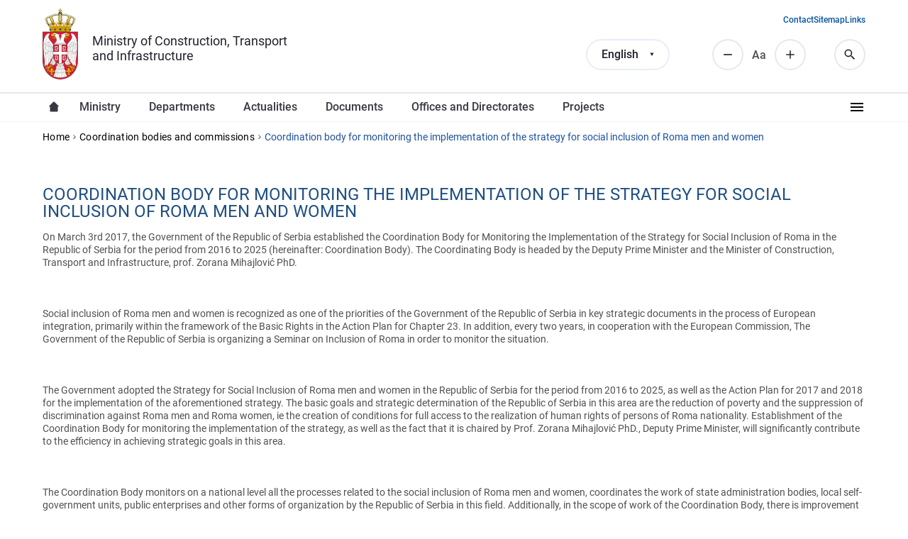

--- FILE ---
content_type: text/html; charset=utf-8
request_url: https://mgsi.gov.rs/en/coordination-body-monitoring-implementation-strategy-social-inclusion-roma-men-and-women
body_size: 7145
content:

<!DOCTYPE html>
<html lang="en">
  <head>
    <meta http-equiv="Content-Type" content="text/html; charset=utf-8" />
<meta name="Generator" content="Drupal 7 (http://drupal.org)" />
<link rel="canonical" href="/en/coordination-body-monitoring-implementation-strategy-social-inclusion-roma-men-and-women" />
<link rel="shortlink" href="/en/node/19847" />
<link rel="shortcut icon" href="https://mgsi.gov.rs/sites/default/files/favicon.ico" type="image/vnd.microsoft.icon" />
    <title>Coordination body for monitoring the implementation of the strategy for social inclusion of Roma men and women | Ministry of Construction, Transport and Infrastructure</title>
    <meta name="viewport" content="width=device-width, initial-scale=1, minimum-scale=1, user-scalable=yes" />
    <link type="text/css" rel="stylesheet" href="https://mgsi.gov.rs/sites/default/files/css/css_kShW4RPmRstZ3SpIC-ZvVGNFVAi0WEMuCnI0ZkYIaFw.css" media="all" />
<link type="text/css" rel="stylesheet" href="https://mgsi.gov.rs/sites/default/files/css/css_hYCLW089C9S9sP3ZYkuG6R-Q5ZHbEhblZBFjwZ_bE_I.css" media="all" />
<link type="text/css" rel="stylesheet" href="https://mgsi.gov.rs/sites/default/files/css/css_T68t7O_FHR1M5IK5GZOOJGTp1R7D5HueujjCchbBeaQ.css" media="all" />
<link type="text/css" rel="stylesheet" href="https://mgsi.gov.rs/sites/default/files/css/css_L9NVjBb9U126EZkj3lVvVU2pje_cJUBwzthKdpcdhv4.css" media="all" />
<link type="text/css" rel="stylesheet" href="https://mgsi.gov.rs/sites/default/files/css/css_k3snrbsthqot7V7ccRZHS9OkCZkwBv4adtNieIVlbEU.css" media="print" />
    <script type="text/javascript" src="https://mgsi.gov.rs/sites/default/files/js/js_Pt6OpwTd6jcHLRIjrE-eSPLWMxWDkcyYrPTIrXDSON0.js"></script>
<script type="text/javascript" src="https://mgsi.gov.rs/sites/default/files/js/js_onbE0n0cQY6KTDQtHO_E27UBymFC-RuqypZZ6Zxez-o.js"></script>
<script type="text/javascript" src="https://mgsi.gov.rs/sites/default/files/js/js_gHk2gWJ_Qw_jU2qRiUmSl7d8oly1Cx7lQFrqcp3RXcI.js"></script>
<script type="text/javascript" src="https://mgsi.gov.rs/sites/default/files/js/js_L0iMyUC_H-M5IlaxuE2mI-q0qgx8_oIRAPmkxA2BPgA.js"></script>
<script type="text/javascript">
<!--//--><![CDATA[//><!--
(function(i,s,o,g,r,a,m){i["GoogleAnalyticsObject"]=r;i[r]=i[r]||function(){(i[r].q=i[r].q||[]).push(arguments)},i[r].l=1*new Date();a=s.createElement(o),m=s.getElementsByTagName(o)[0];a.async=1;a.src=g;m.parentNode.insertBefore(a,m)})(window,document,"script","//www.google-analytics.com/analytics.js","ga");ga("create", "UA-53130288-1", {"cookieDomain":"auto"});ga("send", "pageview");
//--><!]]>
</script>
<script type="text/javascript" src="https://mgsi.gov.rs/sites/default/files/js/js_35EcLXblzUliyLFUJD3tUAze7tzuDZi4yFyKcciOTqs.js"></script>
<script type="text/javascript">
<!--//--><![CDATA[//><!--
jQuery.extend(Drupal.settings, {"basePath":"\/","pathPrefix":"en\/","setHasJsCookie":0,"ajaxPageState":{"theme":"mgsi","theme_token":"6bkxsjEH9o4FTe6o4SGROra-34lygHA-qMTr4k8qMPQ","js":{"sites\/all\/modules\/contrib\/jquery_update\/replace\/jquery\/1.12\/jquery.min.js":1,"misc\/jquery-extend-3.4.0.js":1,"misc\/jquery-html-prefilter-3.5.0-backport.js":1,"misc\/jquery.once.js":1,"misc\/drupal.js":1,"sites\/all\/modules\/contrib\/jquery_update\/js\/jquery_browser.js":1,"misc\/form-single-submit.js":1,"sites\/all\/modules\/contrib\/entityreference\/js\/entityreference.js":1,"sites\/all\/libraries\/colorbox\/jquery.colorbox-min.js":1,"sites\/all\/modules\/contrib\/colorbox\/js\/colorbox.js":1,"sites\/all\/modules\/contrib\/colorbox\/styles\/default\/colorbox_style.js":1,"sites\/all\/modules\/contrib\/google_analytics\/googleanalytics.js":1,"0":1,"sites\/all\/themes\/mgsi\/js\/script.js":1,"sites\/all\/themes\/mgsi\/js\/font-resizer.js":1},"css":{"modules\/system\/system.base.css":1,"modules\/system\/system.messages.css":1,"modules\/system\/system.theme.css":1,"modules\/field\/theme\/field.css":1,"modules\/node\/node.css":1,"modules\/search\/search.css":1,"modules\/user\/user.css":1,"sites\/all\/modules\/contrib\/views\/css\/views.css":1,"sites\/all\/modules\/contrib\/colorbox\/styles\/default\/colorbox_style.css":1,"sites\/all\/modules\/contrib\/ctools\/css\/ctools.css":1,"modules\/locale\/locale.css":1,"sites\/all\/themes\/mgsi\/css\/style.css":1,"sites\/all\/themes\/mgsi\/css\/style-add.css":1,"sites\/all\/themes\/mgsi\/css\/responsive.css":1,"sites\/all\/themes\/mgsi\/css\/mgsi_theme.css":1,"sites\/all\/themes\/mgsi\/css\/print.css":1}},"colorbox":{"opacity":"0.85","current":"{current} of {total}","previous":"\u00ab Prev","next":"Next \u00bb","close":"Close","maxWidth":"98%","maxHeight":"98%","fixed":true,"mobiledetect":true,"mobiledevicewidth":"480px","file_public_path":"\/sites\/default\/files","specificPagesDefaultValue":"admin*\nimagebrowser*\nimg_assist*\nimce*\nnode\/add\/*\nnode\/*\/edit\nprint\/*\nprintpdf\/*\nsystem\/ajax\nsystem\/ajax\/*"},"googleanalytics":{"trackOutbound":1,"trackMailto":1,"trackDownload":1,"trackDownloadExtensions":"7z|aac|arc|arj|asf|asx|avi|bin|csv|doc(x|m)?|dot(x|m)?|exe|flv|gif|gz|gzip|hqx|jar|jpe?g|js|mp(2|3|4|e?g)|mov(ie)?|msi|msp|pdf|phps|png|ppt(x|m)?|pot(x|m)?|pps(x|m)?|ppam|sld(x|m)?|thmx|qtm?|ra(m|r)?|sea|sit|tar|tgz|torrent|txt|wav|wma|wmv|wpd|xls(x|m|b)?|xlt(x|m)|xlam|xml|z|zip","trackColorbox":1},"urlIsAjaxTrusted":{"\/en\/coordination-body-monitoring-implementation-strategy-social-inclusion-roma-men-and-women":true}});
//--><!]]>
</script>
  </head>
  <body class="html not-front not-logged-in no-sidebars page-node page-node- page-node-19847 node-type-page i18n-en" >
  <div id="skip-link">
    <a href="#main-content" class="element-invisible element-focusable">Skip to main content</a>
  </div>
    <header class="region region--header">

  
  <div class="region region-header-primary">
    <div class="region-inner">
      <div id="block-mers-tools-branding" class="block block-mers-tools clearfix">

    
  <div class="content">
    
  <a class="logo" href="/en">
    <img src="https://mgsi.gov.rs/sites/all/themes/mgsi/logo.png" alt="Ministry of Construction, Transport and Infrastructure" title="Ministry of Construction, Transport and Infrastructure" />
  </a>

  <div class="site-name">
    <a href="/en" title="Home" rel="home"><span>Ministry of Construction, Transport and Infrastructure</span></a>
  </div>
  </div>
</div>

<div class="block block--language-switcher">
  <div class="content">
    <div class="language-selected"></div>
    <ul class="language-switcher-locale-url"><li class="sr-Cyrl first"><a href="/cir/koordinaciono-telo-za-pratshenje-realizacije-strategije-za-socijalno-ukljuchivanje-roma-i-romkinja" class="language-link" xml:lang="sr-Cyrl" title="Координационо телo за праћење реализације стратегије за социјално укључивање Рома и Ромкиња">Ћирилица</a></li>
<li class="sr-Latn"><a href="/lat/koordinaciono-telo-za-pracenje-realizacije-strategije-za-socijalno-ukljucivanje-roma-i-romkinja" class="language-link" xml:lang="sr-Latn" title="Koordinaciono tеlo za praćеnjе rеalizacijе stratеgijе za socijalno uključivanjе Roma i Romkinja">Latinica</a></li>
<li class="en active"><a href="/en/coordination-body-monitoring-implementation-strategy-social-inclusion-roma-men-and-women" class="language-link active" xml:lang="en" title="Coordination body for monitoring the implementation of the strategy for social inclusion of Roma men and women">English</a></li>
<li class="rom last"><a href="/rom/koordinaciako-trupo-vas-dikhlaripe-realizacija-strategiako-vas-socialno-inkluzia-romengo-thaj" class="language-link" xml:lang="rom" title="Koordinaciako trupo vaš dikhlaripe realizacija Strategiako vaš socialno inkluzia Romengo thaj Romanicengo">Romani</a></li>
</ul>  </div>
</div>
<div id="block-search-form" class="block block-search clearfix">

    
  <div class="content">
    <form action="/en/coordination-body-monitoring-implementation-strategy-social-inclusion-roma-men-and-women" method="post" id="search-block-form" accept-charset="UTF-8"><div><div class="container-inline">
      <h2 class="element-invisible">Search form</h2>
    <div class="form-item form-type-textfield form-item-search-block-form">
  <label class="element-invisible" for="edit-search-block-form--2">Search </label>
 <input placeholder="Search..." type="text" id="edit-search-block-form--2" name="search_block_form" value="" size="15" maxlength="128" class="form-text" />
</div>
<div class="form-actions form-wrapper" id="edit-actions"><input type="submit" id="edit-submit" name="op" value="Search" class="form-submit" /></div><input type="hidden" name="form_build_id" value="form-hCq1Ja5i_M6QRi9iFSW67I4710mqi_OY0ghjUJBYlHw" />
<input type="hidden" name="form_id" value="search_block_form" />
</div>
</div></form>  </div>
</div>
<div id="block-block-12" class="block block-block clearfix">

    
  <div class="content">
    <div class="resize resize--minus">Смањи</div>
<div class="resize resize--normal">Аа</div>
<div class="resize resize--plus">Повећај</div>
  </div>
</div>
<div id="block-mers-tools-mgsi-tools-search-icon" class="block block-mers-tools clearfix">

    
  <div class="content">
    <span class="search-icon">Search</span>  </div>
</div>
<div id="block-mers-tools-mgsi-tools-responsive-menu-icon" class="block block-mers-tools clearfix">

    
  <div class="content">
    <span class="responsive-menu-icon">Responsive menu</span>  </div>
</div>
<div id="block-menu-menu-secondary-menu" class="block block-menu clearfix">

    
  <div class="content">
    <ul class="menu"><li class="first leaf"><a href="/en/contacts" title="">Contact</a></li>
<li class="leaf"><a href="/en/sitemap" title="">Sitemap</a></li>
<li class="last leaf"><a href="/en/vazni-linkovi" title="">Links</a></li>
</ul>  </div>
</div>
    </div>
  </div>

  
  <div class="region region-header-secondary">
    <div class="region-inner">
      <div id="block-system-main-menu" class="block block-system block-menu clearfix">

    
  <div class="content">
    <ul class="menu"><li class="first leaf"><a href="/en" title="">Насловна</a></li>
<li class="expanded"><a href="/en/ministry-0" title="">Ministry</a><ul class="menu"><li class="first leaf"><a href="/en/secretariat">Secretariat</a></li>
<li class="leaf"><a href="/en/drzavni-sekretari" title="">State secretaries, assistant ministers and the secretary of the ministry</a></li>
<li class="leaf"><a href="/en/node/6114" title="">Group for Internal Audit</a></li>
<li class="leaf"><a href="/en/department-administrative-and-administrative-supervisory-services" title="">DEPARTMENT FOR ADMINISTRATIVE AND ADMINISTRATIVE-SUPERVISORY SERVICES</a></li>
<li class="last leaf"><a href="/en/node/20250/" title="">DEPARTMENT FOR PROJECT MANAGEMENT</a></li>
</ul></li>
<li class="expanded"><a href="/en/sectors" title="">Departments</a><ul class="menu"><li class="first leaf"><a href="/en/sektori/department-road-transport-roads-and-traffic-safety-0">Department for road transport, roads and traffic safety</a></li>
<li class="leaf"><a href="/en/sektori/department-railways-and-intermodal-transport-0">Department for railways and intermodal transport</a></li>
<li class="leaf"><a href="/en/sektori/department-air-traffic-and-transport-dangerous-goods">Department for air traffic</a></li>
<li class="leaf"><a href="/en/sektori/department-waterways-transport-and-navigation-safety">Department for waterborne transport and safety of navigation</a></li>
<li class="leaf"><a href="/en/sektori/department-construction-affairs-implementation-consolidated-procedures-and-legalisation">Sector for construction works , the implementation of unified procedures and legalization</a></li>
<li class="leaf"><a href="/en/sektori/sector-spatial-and-urban-planning">Department for spatial and urban planning</a></li>
<li class="leaf"><a href="/en/kontakt/department-housing-architecutral-policies-public-utilities-and-energy-efficiency" title="">Department for housing and architectural policy, utilities and energy efficiency</a></li>
<li class="leaf"><a href="/en/sektori/department-international-cooperation-and-european-integration">Department for international cooperation and European integration</a></li>
<li class="last leaf"><a href="/en/sektori/department-inspection-supervision">Department for inspection</a></li>
</ul></li>
<li class="expanded"><a href="/en/aktuelnosti" title="">Actualities</a><ul class="menu"><li class="first leaf"><a href="/en/aktuelnosti/vesti" title="">News and Announcements</a></li>
<li class="last leaf"><a href="/en/aktuelnosti/javne-rasprave" title="">Public debates</a></li>
</ul></li>
<li class="expanded"><a href="/en/documents" title="">Documents</a><ul class="menu"><li class="first leaf"><a href="/en/documents/laws" title="">Laws</a></li>
<li class="leaf"><a href="/en/documents/bylaws" title="">Bylaws</a></li>
<li class="leaf"><a href="/en/documents/proposals-and-drafts" title="">Proposals and drafts</a></li>
<li class="leaf"><a href="https://informator.poverenik.rs/informator?org=4YooNRho7jBFSZet7" title="">Information Booklet</a></li>
<li class="leaf"><a href="/en/documents/reports" title="">Reports</a></li>
<li class="leaf"><a href="/en/documents/contracts" title="">Contracts</a></li>
<li class="leaf"><a href="/en/documents/public-procurements" title="">Public procurements</a></li>
<li class="leaf"><a href="/en/documents/public-tenders" title="">Public tenders</a></li>
<li class="last leaf"><a href="/en/documents/other-documents" title="">Other Documents</a></li>
</ul></li>
<li class="leaf"><a href="/en/offices-and-directorates">Offices and Directorates</a></li>
<li class="leaf"><a href="/en/projects">Projects</a></li>
<li class="expanded active-trail"><a href="/en/coordination-bodies-and-commissions" title="" class="active-trail">Coordination bodies and commissions</a><ul class="menu"><li class="first leaf active-trail"><a href="/en/coordination-body-monitoring-implementation-strategy-social-inclusion-roma-men-and-women" class="active-trail active">Coordination body for monitoring the implementation of the strategy for social inclusion of Roma men and women</a></li>
<li class="last leaf"><a href="/en/commission-determining-damage-caused-natural-disasters">Commission for determining the damage caused by natural disasters</a></li>
</ul></li>
<li class="leaf"><a href="/en/infrastrukturna-gradilista" title="">Infrastructure Construction sights</a></li>
<li class="leaf"><a href="/en/civil-society">Civil Society</a></li>
<li class="leaf"><a href="/en/usluge" title="">Services</a></li>
<li class="leaf"><a href="/en/fotografija-i-video" title="">Photo and Video</a></li>
<li class="leaf"><a href="/en/materijal-za-medije" title="">PRESS Material</a></li>
<li class="leaf"><a href="/en/faq" title="">FAQ</a></li>
<li class="last leaf"><a href="/en/archive">Archive</a></li>
</ul>  </div>
</div>
    </div>
  </div>

</header>

  <div class="block block--breadcrumbs"><h2 class="element-invisible">You are here</h2><div class="breadcrumb"><a href="/en">Home</a><i></i><a href="/en/coordination-bodies-and-commissions" title="" class="active-trail">Coordination bodies and commissions</a><i></i><span>Coordination body for monitoring the implementation of the strategy for social inclusion of Roma men and women</span></div></div>

  <div class="block block--tabs"></div>


<main id="main">
  <a id="main-content"></a>

        <h1>Coordination body for monitoring the implementation of the strategy for social inclusion of Roma men and women</h1>
    
  
  <div class="region region-content">
    <div class="region-inner">
      <div id="block-system-main" class="block block-system clearfix">

    
  <div class="content">
    <div id="node-19847" class="node node-page node-view-mode-full">

  
      
      
  
  <div class="content clearfix">
    <div class="field field-name-body field-type-text-with-summary field-label-hidden"><div class="field-items"><div class="field-item even"><p>On March 3<sup>rd</sup> 2017, the Government of the Republic of Serbia established the Coordination Body for Monitoring the Implementation of the Strategy for Social Inclusion of Roma in the Republic of Serbia for the period from 2016 to 2025 (hereinafter: Coordination Body). The Coordinating Body is headed by the Deputy Prime Minister and the Minister of Construction, Transport and Infrastructure, prof. Zorana Mihajlović PhD.</p>
<p> </p>
<p>Social inclusion of Roma men and women is recognized as one of the priorities of the Government of the Republic of Serbia in key strategic documents in the process of European integration, primarily within the framework of the Basic Rights in the Action Plan for Chapter 23. In addition, every two years, in cooperation with the European Commission, The Government of the Republic of Serbia is organizing a Seminar on Inclusion of Roma in order to monitor the situation.</p>
<p> </p>
<p>The Government adopted the Strategy for Social Inclusion of Roma men and women in the Republic of Serbia for the period from 2016 to 2025, as well as the Action Plan for 2017 and 2018 for the implementation of the aforementioned strategy. The basic goals and strategic determination of the Republic of Serbia in this area are the reduction of poverty and the suppression of discrimination against Roma men and Roma women, ie the creation of conditions for full access to the realization of human rights of persons of Roma nationality. Establishment of the Coordination Body for monitoring the implementation of the strategy, as well as the fact that it is chaired by Prof. Zorana Mihajlović PhD., Deputy Prime Minister, will significantly contribute to the efficiency in achieving strategic goals in this area.</p>
<p> </p>
<p>The Coordination Body monitors on a national level all the processes related to the social inclusion of Roma men and women, coordinates the work of state administration bodies, local self-government units, public enterprises and other forms of organization by the Republic of Serbia in this field. Additionally, in the scope of work of the Coordination Body, there is improvement of inter-departmental cooperation, giving recommendations for responding to urgent situations, which may result in additional vulnerability of members of the Roma national minority, and suggesting ways to implement prescribed and additional measures that contribute to the social inclusion of Roma men and women.</p>
<p> </p>
<p>The Coordination Body is supported by the Expert Group that carries out all expert tasks related to the social inclusion of Roma men and women. The general public is to be informed about the agreements from the meetings of the Coordination Body and the work of the Expert Group in Serbian, Roma and English language.</p>
</div></div></div>  </div>

    <div class="clearfix">
    </div>
  
  <div class="clearfix">
          <div class="links"></div>
    
      </div>

</div>
  </div>
</div>
<div id="block-mers-tools-document-block" class="block block-mers-tools clearfix">

    
  <div class="content">
    <div id="node-19847" class="node node-page node-view-mode-document">

  
  
  
  <div class="content clearfix">
      </div>

    <div class="clearfix">
    </div>
  
  
  <div class="clearfix">
          <div class="links"></div>
    
      </div>

</div>
  </div>
</div>
    </div>
  </div>

</main>

<footer class="region region--footer">
      
  <div class="region region-footer-primary">
    <div class="region-inner">
      <div id="block-block-11" class="block block-block clearfix">

    
  <div class="content">
      <div class="field-items">
    <div class="field-item">
      <a href="/en/sitemap" class="link link--sitemap">Sitemap</a>    </div>
    <div class="field-item">
      <a href="https://goo.gl/maps/4WhLnCzH1nwj3xNP8" target="_blank" rel="nofollow noopener" class="link link--map">Belgrade, Nemanjina 22-26</a>    </div>
    <div class="field-item">
      <a href="/en/contacts" class="link link--contact">Contact</a>    </div>
  </div>  </div>
</div>
    </div>
  </div>
  
      
  <div class="region region-footer-secondary">
    <div class="region-inner">
      <div id="block-block-13" class="block block-block clearfix">

    
  <div class="content">
    <p>Republic of Serbia | Ministry of Construction, Transport and Infrastructure of Republic of Serbia</p>
  </div>
</div>
<div id="block-block-14" class="block block-block clearfix">

    
  <div class="content">
    <p class="trigger trigger--scroll">Back to top</p>
  </div>
</div>
    </div>
  </div>
  </footer>
    </body>
</html>


--- FILE ---
content_type: image/svg+xml
request_url: https://mgsi.gov.rs/sites/all/themes/mgsi/images/icons/sitemap.svg
body_size: 217
content:
<svg xmlns="http://www.w3.org/2000/svg" fill="none" viewBox="0 0 24 24"><path fill="#fff" d="M9 2v6h2v3H5c-1.11 0-2 .89-2 2v3H1v6h6v-6H5v-3h6v3H9v6h6v-6h-2v-3h6v3h-2v6h6v-6h-2v-3c0-1.11-.89-2-2-2h-6V8h2V2H9z"/></svg>
